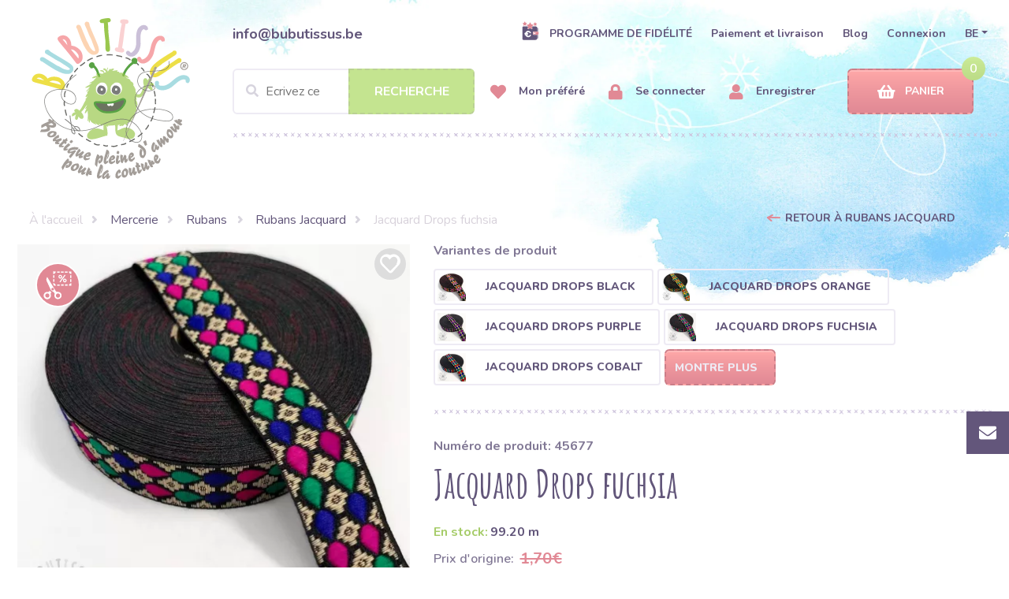

--- FILE ---
content_type: text/javascript
request_url: https://scripts.luigisbox.tech/LBX-306995.js
body_size: 9782
content:
if(!window._lbx_LBXscriptIncluded){window._lbx_LBXscriptIncluded=!0;try{if(window.location.hash.startsWith("#_integrator_data_")||sessionStorage.getItem("lbx_luma_integrator_storage")){document.addEventListener("luma:integrator-loaded",(function(){window.Luigis.Integrator()}),{once:!0});const e=document.createElement("SCRIPT");e.setAttribute("type","module"),document.head.appendChild(e),e.src="https://cdn.luigisbox.tech/luma/luma-integrator.js",window._lbx_integratorAppActive=!0}}catch(e){console.error(e)}var cookiesEnabled=function(){try{return!!navigator.cookieEnabled}catch(e){return!1}}(),lbx_preview=function(e){return{_previewMode:null,_queryStringParams:function(e){if(void 0===e||""===e)return{};"?"===e[0]&&(e=e.substring(1));for(var i=e.split("&"),t={},r=0;r<i.length;r++){var n=i[r].split("=",2);1===n.length?t[n[0]]="":t[n[0]]=decodeURIComponent(n[1].replace(/\\+/g," "))}return t}(window.location.search),read:function(i){return this._previewMode||(this._previewMode={version:null,apiBase:"https://app.luigisbox.tech",lang:"en"},this._queryStringParams.hasOwnProperty("_lbxtm_version")?this._previewMode.version=this._queryStringParams._lbxtm_version:e&&sessionStorage.getItem("_lbxtm_version")&&(this._previewMode.version=sessionStorage.getItem("_lbxtm_version")),this._queryStringParams.hasOwnProperty("_lbxtm_api_base")?this._previewMode.apiBase=this._queryStringParams._lbxtm_api_base:e&&sessionStorage.getItem("_lbxtm_api_base")&&(this._previewMode.apiBase=sessionStorage.getItem("_lbxtm_api_base")),this._queryStringParams.hasOwnProperty("_lbxtm_lang")?this._previewMode.lang=this._queryStringParams._lbxtm_lang:e&&sessionStorage.getItem("_lbxtm_lang")&&(this._previewMode.lang=sessionStorage.getItem("_lbxtm_lang"))),i?this._previewMode.hasOwnProperty(i)?this._previewMode[i]:null:this._previewMode},commit:function(){e&&(sessionStorage.setItem("_lbxtm_version",this.read("version")),sessionStorage.setItem("_lbxtm_api_base",this.read("apiBase")),sessionStorage.setItem("_lbxtm_lang",this.read("lang")))},clear:function(){e&&(sessionStorage.removeItem("_lbxtm_version"),sessionStorage.removeItem("_lbxtm_api_base"),sessionStorage.removeItem("_lbxtm_lang"))},clearUrlFromPreviewModeQueryString:function(){var e=[window.location.protocol,"//",window.location.host,window.location.pathname].join("");this._queryStringParams;this._queryStringParams.hasOwnProperty("_lbxtm_version")&&delete this._queryStringParams._lbxtm_version,this._queryStringParams.hasOwnProperty("_lbxtm_api_base")&&delete this._queryStringParams._lbxtm_api_base,this._queryStringParams.hasOwnProperty("_lbxtm_lang")&&delete this._queryStringParams._lbxtm_lang;var i="";for(var t in this._queryStringParams){var r=this._queryStringParams[t];i+=encodeURIComponent(t)+"="+encodeURIComponent(r)+"&"}return i.length>0&&(e+="?"+(i=i.substring(0,i.length-1))),e}}}(void 0===cookiesEnabled||cookiesEnabled),settings={autocomplete:{Layout:"heromobile",TrackerId:"25811-306995",Types:[{type:"item",heroName:"Le meilleur produit",context:"",placement:"",name:"Produits",size:7,attributes:[],recommend:{name:"Meilleurs produits",heroName:"Le meilleur produit",size:"7"},defaultFilters:null,position:1},{type:"category",context:"",placement:"",name:"Cat\xe9gories",size:7,attributes:[],recommend:{name:"Cat\xe9gories populaires",size:"7"},defaultFilters:null,position:2},{name:"Requ\xeates de recherche",size:5,type:"query",placement:"",attributes:[],position:3,recommend:{name:"Requ\xeates de recherche populaires",size:5}}],GATrackingCode:"UA-51181355-2",Translations:null,ShowAllTitle:"Afficher tous les produits",PlaceholderText:"Ecrivez ce que vous recherchez, produit, marque, cat\xe9gorie...",PriceFilter:{minimumFractionDigits:2,maximumFractionDigits:2,locale:"fr",prefixed:!1,symbol:"\u20ac"},ShowAllPlacement:"others",Align:"input-left",Hint:function(e){return"Pre vyh\u013eadanie $query stla\u010dte Enter".replace(/\$query/,"<b>"+e+"</b>")},NoResultsMessage:function(e,i){return 0==i?"Nous n'avons rien trouv\xe9 sur la phrase "+e+".":"Nous n'avons trouv\xe9 qu'un seul produit sur la phrase "+e+"."},ShowBranding:!0,TypingSuggestions:!1,TypingSuggestionsTimeout:0,ShowHeroProduct:!0,AutoReposition:!0,GridPosition:"right"},selector:".lb-search-input",waitForSelectors:[],styles:".luigi-ac-highlight { color: #0a004a !important } .luigi-ac-highlight { background-color: #a6dbf1 !important } .luigi-ac-active,.luigi-ac-item:focus,.luigi-ac-item:hover { background-color: #ebebec !important } .luigi-ac-hero-color,.luigi-ac-button { background: #018c95 !important } .luigi-ac-hero-color-clickable:hover,.luigi-ac-query .luigi-ac-hero-color-clickable:hover,.luigi-ac-button:hover { background: #e7bfc4 !important } .luigi-ac-header,.luigi-ac-no-result { color: #018c95 !important } .luigi-ac-others { background: #f3feff !important } .luigi-ac-main .luigi-ac-name,.luigi-ac-main .luigi-ac-title { color: #000000 !important } .luigi-ac-other-content,.luigi-ac-others .luigi-ac-title { color: #484848 !important } .luigi-ac-query .luigi-ac-other-content,.luigi-ac-hero-color-clickable,.luigi-ac-button { color: #ffffff !important } #smart-suggestions { display: none !important; } .lb-search-input { display: block; width: 100%; } .lb-search-input:focus { color: #495057; background-color: #fff; border-color: #80bdff; box-shadow: none; outline: 0; } .luigi-ac-hero .luigi-ac-result { border-left: 2px dashed #e597a2 !important; border-right: 2px dashed #e597a2 !important; border-bottom: 2px dashed #e597a2 !important; } .luigi-ac-hero .luigi-ac-result { border-top: none !important; } .luigi-ac-hero .luigi-ac-main .luigi-ac-header { height: 20px !important; } .luigi-ac-name { font-weight: 400 !important; } .luigi-ac-button-block .luigi-ac-button { border: 2px dashed #d87d90 !important; color: black; background: #ffffff !important; font-family: 'Amatic SC',cursive !important; color: #9bc753 !important; font-size: 19px !important; font-weight: 700 !important; } .luigi-ac-hero .luigi-ac-others .luigi-ac-query .luigi-ac-item.luigi-ac-other { padding: 5px !important; } .luigi-ac-button:hover { color: #e597a2 !important; } .luigi-ac-others,.luigi-ac-queries { background: #fff6f7 !important; } .luigi-ac-caret { border: solid #e597a2 !important; } .luigi-ac-hero-color { background: #e597a2 !important; } .luigi-ac-query .luigi-ac-item:hover { color: #e597a2 !important; } @media screen and (min-width: 1021px) { .luigi-ac-hero--right .luigi-ac-main--border { border-left: 2px dashed #e597a2 !important; } } .luigi-ac-query .luigi-ac-other-content { font-size: 14px !important; } .luigi-ac-other-content { font-size: 17px !important; } .luigi-ac-price-new { color: #9bc753 !important; } .luigi-ac-no-result { color: #9bc753 !important; } .luigi-ac.luigi-ac-heromobile .luigi-ac-header { font-family: 'Amatic SC',cursive !important; color: #9bc753 !important; font-size: 23px !important; font-weight: 700 !important; margin-bottom: 15px; } .luigi-ac-rest-main .luigi-ac-name { font-size: 15px !important; } .luigi-ac-highlight { background: inherit !important; color: #e597a2 !important; }",initialize:function(e){return Luigis.Utils.wait((function(){if(!document.querySelector(".header-menu .search-section form")||!document.querySelector(".HeaderMobile .search-section form"))return!1;var i=document.createElement("input");i.classList.add("lb-search-input"),i.setAttribute("placeholder","Ecrivez ce que vous recherchez, produit, marque, cat\xe9gorie..."),document.querySelector(".header-menu .search-section form")&&document.querySelector(".header-menu .search-section form").insertBefore(i,document.querySelector(".search-section form").childNodes[0]),document.querySelector(".header-menu .form-control")&&document.querySelector(".header-menu .form-control").remove();var t=document.createElement("input");t.classList.add("lb-search-input"),t.setAttribute("placeholder","Ecrivez ce que vous recherchez, produit, marque, cat\xe9gorie..."),document.querySelector(".HeaderMobile .search-section form")&&document.querySelector(".HeaderMobile .search-section form").insertBefore(t,document.querySelector(".HeaderMobile .search-section form").childNodes[0]),document.querySelector(".HeaderMobile .form-control")&&document.querySelector(".HeaderMobile .form-control").remove(),AutoComplete(e.autocomplete,e.selector)})),!1}},searchSettings={search:{TrackerId:"25811-306995",Theme:"boo",SearchIntegration:"in-place",Size:24,BaseUrl:"/recherche",Facets:["brand:12","category:12","price_amount","pattern:12","color:12"],Sorts:["price_amount","title"],Locale:"fr",Translations:{fr:{sort:{default:"D\xe9faut","price_amount:asc":"Prix, ascendant","price_amount:desc":"Prix, descendant","title:asc":"Titre A-Z","title:desc":"Titre Z-A"},facet:{name:{pattern:"Motif"},multichoice:{search:{placeholder:"Rechercher une :facetTranslated",nothingFound:'Niets gevonden voor ":search"'}}},facets:{hitsCount:":hitsCount r\xe9sultats",showResults:"Montrer les r\xe9sultats (:hitsCount)"},resultDefault:{actionButton:"D\xe9tail"},site:{title:"Chercher",titleResults:"R\xe9sultats pour :query (:hitsCount)"},search:{filters:"Filtres",mainResultsTitle:"Produits (:hitsCount)"},pagination:{info:":first - :last of :total r\xe9sultats"}}},PriceFilter:{minimumFractionDigits:2,maximumFractionDigits:2,locale:"fr",prefixed:!1,symbol:"\u20ac"},DefaultFilters:{type:"item"},QuicksearchTypes:["category","brand"],TopItems:["category:4","brand:4","item:8"],OnDone:function(){document.querySelector("#featured")&&document.querySelector("#featured").remove(),document.querySelector(".blog-section")&&document.querySelector(".blog-section").remove(),document.querySelector(".breadcrumbs")&&(document.querySelector(".breadcrumbs").style.display="none")},UrlParamName:{FACETS:"lb.f[]",QUERY:"search_term"},QueryUnderstanding:!0,EventSelector:""},inputSelector:".lb-search-input",wrapperElementSelector:".product-section .container-fluid , .ProductList > .container, .ProductList > .container-fluid, .about-page > .container",styles:".lb-checkbox:hover .lb-checkbox__element { border-color: #fcabab !important; } .lb-search-bg-color-primary,.lb-search-bg-color-primary-clickable { background-color: #fcabab !important; } .lb-search .vue-slider-dot { border: 1px solid #fcabab !important } .lb-search-bg-color-secondary,.lb-search-bg-color-secondary-clickable { background-color: #fcabab !important; } .lb-search-text-color-primary-clickable { color: #000000 !important } .lb-sort:focus { color: #000000 !important; } .lb-search-text-color-primary { color: #000000 !important } .lb-search-bg-color-primary-clickable:hover { background-color: #c77b7c !important } .lb-search-text-color-primary-clickable:hover { color: #c77b7c !important } #lb-search-element .lb-search { font-family: inherit !important; font-size: inherit; -webkit-font-smoothing: auto; } @media (min-width: 1024px) { #lb-search-element .lb-search .lb-search__aside { width: 20%; } } @media (min-width: 1024px) { #lb-search-element .lb-search .lb-search__main { width: 80%; padding-left: 40px; } } #lb-search-element .lb-search .lb-search__main .lb-results { margin: 0; } #lb-search-element .lb-search .lb-search__main .lb-results .lb-product { text-align: left; background: none; } @media (min-width: 1601px) { #lb-search-element .lb-search .lb-search__main .lb-results .lb-product { width: 25%; } } @media (min-width: 1024px) { #lb-search-element .lb-search.is-no-results .lb-search__aside { width: 10%; } #lb-search-element .lb-search.is-no-results .lb-search__main { width: 90%; padding-left: 0px; } }",templates:{"template-result-default":'<li class="lb-product">\n    <div class="product-wrap">\n        <a :href="url">\n            <div class="img-wrap">\n                <span v-if="attributes.price_old && attributes.price_old_amount > attributes.price_amount" class="percento"></span>\n                                \n                <picture>\n                    <source :srcset="attributes.image_link ? attributes.image_link.replace(\'.jpg\',\'.webp\') : \'\'" type="image/webp" width="287px" height="287px">\n                    <img :src="attributes.image_link" class="img-fluid" :alt="attributes.title" width="287px" height="287px">\n                </picture>\n            </div>\n        </a>\n\n        <div class="img-content">\n            <div class="d-flex align-items-center">\n                <span>\n                    <span v-if="attributes.price_old && attributes.price_old_amount > attributes.price_amount" class="old_price">{{ attributes.price_old_amount | price }}</span>\n                    <h4 v-if="attributes.price_amount && attributes.unit">{{ attributes.price_amount | price }} / {{attributes.unit[0]}}</h4>\n                    <h4 v-else-if="attributes.price_amount">{{ attributes.price_amount | price }} / m</h4>\n                </span>\n                \n                <a :href="url" class="swipper-btn">{{ trans(\'resultDefault.actionButton\') }}</a>\n            </div>\n            <p><a :href="url">{{ attributes.title }}</a></p>\n        </div>\n    </div>\n</li>',"template-search":'<div\n    class="lb-search"\n    :class="{\n        \'is-loading\': isLoading,\n        \'is-initial-loading\': isInitialLoading,\n        \'is-no-results\': isNoResults\n     }"\n>\n    <div class="lb-search__body">\n        <div id="results-scroll-to"></div>\n        <div class="lb-container lb-search__container">\n            <aside class="lb-search__aside lb-js-mobile-filter">\n                <h2 class="lb-aside-heading">{{ trans(\'search.filters\') }}</h2>\n                <div class="lb-aside-heading__hits-count lb-d-t-none">{{ trans(\'facets.hitsCount\', { hitsCount: hitsCount }) }}</div>\n                <div class="lb-aside-border">\n                    <div\n                        class="lb-search__close-filter lb-js-mobile-filter-close"\n                        :title="trans(\'facets.closeFilter\')"\n                    ></div>\n                    <!-- <div class="lb-d-t-none">\n                        <div class="lb-aside-section">\n                            <sort></sort>\n                        </div>\n                    </div> -->\n                    <div class="lb-d-none lb-d-t-block">\n                        <active-filters></active-filters>\n                    </div>\n                    <facets></facets>\n                    <div class="lb-d-t-none">\n                        <active-filters></active-filters>\n                    </div>\n                    <div class="lb-facets__mobile-actions">\n                        <span\n                            class="lb-btn lb-search-bg-color-primary-clickable lb-js-mobile-filter-close"\n                        >\n                            {{ trans(\'facets.showResults\', {hitsCount: hitsCount}) }}\n                        </span>\n                    </div>\n                </div>\n                \n            </aside>\n            <main class="lb-search__main">\n                <error></error>\n                <template v-if="!isInitialError">\n                    <h1 class="lb-search__headline">\n                        <template v-if="!query">\n                        <span class="lb-search__title">\n                            {{ trans(\'search.titleShort\') }}\n                        </span>\n                        </template>\n                        <template v-else>\n                        <span\n                            class="lb-search__title"\n                            v-html="trans(\'search.title\', { query: \':query\', hitsCount: \':hitsCount\' })\n                                .replace(\':query\', \'<strong class=\\\'lb-search__query lb-search-text-color-primary\\\'>\' + query + \'</strong>\')\n                                .replace(\'(:hitsCount)\', \'<span class=\\\'lb-search__hits\\\'>(\' + hitsCountWithQuicksearch + \')</span>\')\n                                .replace(\':hitsCount\', \'<span class=\\\'lb-search__hits\\\'>\' + hitsCountWithQuicksearch + \'</span>\')\n                            "\n                        >\n                        </span>\n                        </template>\n                    </h1>\n\n                    <div\n                        v-if="correctedQuery"\n                        v-html="trans(\'search.correctedQuery\', { correctedQuery: correctedQuery })"\n                        class="lb-search__corrected-query"\n                    ></div>\n\n                    <div\n                        v-if="isAppliedQueryUnderstanding"\n                        class="lb-query-understanding"\n                    >\n                        <div class="lb-query-understanding__title">\n                            {{ trans(\'search.queryUnderstanding.title\') }}:\n                        </div>\n                        <div class="lb-query-understanding__list">\n                        <span\n                            v-for="filter in recognizedFilters"\n                            class="lb-query-understanding__item lb-search-bg-color-secondary"\n                        >\n                            {{ trans(\'facet.name.\'.concat(filter.key)) }}: {{filter.value}}\n                        </span>\n                        </div>\n                        <a\n                            href\n                            class="lb-query-understanding__cancel lb-search-text-color-primary-clickable"\n                            @click.prevent="cancelQueryUnderstanding"\n                        >\n                            {{ trans(\'search.queryUnderstanding.cancel\') }}\n                        </a>\n                    </div>\n                    <quick-searches></quick-searches>\n                    <div class="lb-search__button-and-sorting">\n                        <div\n                            class="lb-d-t-none lb-search__button-and-sorting__button"\n                            :class="{ \'lb-d-none\': !(isFacets || isSorts || isActiveFilters) }"\n                        >\n                            <div\n                                class="lb-search__mobile-filter lb-search-bg-color-primary-clickable lb-js-mobile-filter-toggle">\n                                {{ trans(\'search.filter\') }}\n                            </div>\n                        </div>\n                        <div class="lb-search__button-and-sorting__sorting">\n                            <sort></sort>\n                        </div>\n                    </div>\n                    <facet-type></facet-type>\n                    <results></results>\n                    <additional-results class="lb-additional-results">\n                        <h2 class="lb-additional-results__title">\n                            {{ trans(\'additionalResults.title\') }}\n                        </h2>\n                    </additional-results>\n                    <pagination></pagination>\n                    <!-- <related-searches></related-searches> -->\n                </template>\n            </main>\n        </div>\n    </div>\n</div>',"template-results":"<div>\n    <h3 class=\"lb-results__heading\" v-show=\"!$store.state.typeFacet\" v-html=\"trans('search.mainResultsTitle', {hitsCount: ':hitsCount'}).replace('(:hitsCount)', '<span class=\\'lb-search__hits\\'>(' + hitsCount + ')</span>').replace(':hitsCount', '<span class=\\'lb-search__hits\\'>' + hitsCount + '</span>')\"></h3>\n    <div class=\"lb-results SortNewestBody\">\n        <ul>\n            <result :result=\"result\" v-for=\"(result, i) in results\" :key=\"i\" :index=\"i\"></result>\n        </ul>\n    </div>\n</div>","template-top-items":'<div\n    v-if="isTopItemsResults"\n    class="lb-top-items"\n>\n    <h2 class="lb-top-items__title">\n        {{ trans(\'topItems.title\') }}\n    </h2>\n\n    <div\n        v-if="topItemsQuickSearchTypes.length"\n        class="lb-top-items__quick-searches"\n    >\n        <div class="lb-quick-searches">\n            <quick-search\n                v-for="(type, i) in topItemsQuickSearchTypes"\n                :key="i"\n                :type="type"\n                top-items\n            ></quick-search>\n        </div>\n    </div>\n\n    <template v-if="topItemsRendererResult.length">\n        <div v-html="topItemsRendererResult"></div>\n    </template>\n    <template v-else>\n        <div\n            v-if="topItemsItems.length"\n            class="lb-top-items__results"\n        >\n            <h3 class="lb-top-items__results-title">\n                {{ trans(\'topItems.results.title\') }}\n            </h3>\n            <div class="lb-results SortNewestBody">\n                <ul>\n                    <result\n                        v-for="(result, i) in topItemsItems"\n                        :result="result"\n                        :key="i"\n                        :index="i"\n                    ></result>\n                </ul>\n            </div>\n        </div>\n    </template>\n</div>'}};(function(doc,acSettings,sSettings,rSettings,vsSettings,giSettings,glSettings,preview,isLbForced){if(!window._lbx_integratorAppActive){(preview instanceof Element||preview instanceof HTMLDocument)&&(preview=null);var createLugisWait=function(){window.Luigis=window.Luigis||{},window.Luigis.Utils=window.Luigis.Utils||{},window.Luigis.Utils.wait=function(){var retryTime=100,args=arguments;if("number"==typeof args[args.length-1]&&(retryTime=args[args.length-1]),"function"==typeof args[0]){var callBack=args[0];if(!1===callBack())var interval=setInterval((function(){!1!==callBack()&&clearInterval(interval)}),retryTime)}else if(Array.isArray(args[0])&&"function"==typeof args[1]||Array.isArray(args[0])&&Array.isArray(args[1])&&"function"==typeof args[2]){var selectorArray=args[0],variableArray=[],callBack=args[1];Array.isArray(args[0])&&Array.isArray(args[1])&&"function"==typeof args[2]&&(variableArray=args[1],callBack=args[2]);var isReady=function(){for(var missing=!1,i=0;i<selectorArray.length;i++)document.querySelector(selectorArray[i])||(missing=!0);for(var i=0;i<variableArray.length;i++)try{eval(variableArray[i])||(missing=!0)}catch(e){missing=!0}return!missing};if(isReady())return void callBack();var interval=setInterval((function(){isReady()&&(clearInterval(interval),callBack())}),retryTime)}else console.error("Luigis.Utils.wait - bad function signature")}};createLugisWait();var createLugisLiveListener=function(){window.Luigis=window.Luigis||{},window.Luigis.Utils=window.Luigis.Utils||{},window.Luigis.Utils.addLiveListener=function(e,i,t,r,n){e&&i&&t||console.error("createLugisLiveListener error - selector, eventType or callBack not defined"),r=r||document,n=!!n,Element.prototype.matches||(Element.prototype.matches=Element.prototype.msMatchesSelector||Element.prototype.webkitMatchesSelector),Element.prototype.closest||(Element.prototype.closest=function(e){var i=this;do{if(Element.prototype.matches.call(i,e))return i;i=i.parentElement||i.parentNode}while(null!==i&&1===i.nodeType);return null});var a=function(i){var r=i.target.matches(e);i.target.closest(e)&&t(i,i.target.closest(e),!!r)};return r.addEventListener(i,a,n),function(){r.removeEventListener(i,a,n)}}};createLugisLiveListener();var createDomainWildcard=function(e){if(e.match(/^[\d.]+$/)||"localhost"==e)return"";var i=e.match(/(?:[^.]*\.)?(.{3,}\..*?)$/),t=e.match(/(\.)/g),r=e.match(/(?:[^.]*)/);return t&&1==t.length&&r&&r[0].length>=3&&"www"!=r[0]?e:i?i[1]:e.match(/(?:[^.]*\.)?(.+\..*?)$/)[1]},determineABStatus=function(e){var i=document.cookie.match(/_lbsa=(true|false)/),t=!1,r=new Date((new Date).getTime()+72576e5).toUTCString();t=i?"true"===i[1]:100*Math.random()<=e;var n=function(){if(window.location.host.indexOf("gandalf.com.pl")>-1);else if(!document.cookie.match(/_lb_ccc=1/))return!1;document.cookie="_lbsa="+t+"; domain="+createDomainWildcard(location.hostname)+"; path=/; expires="+r+";"};return!1===n()?(window.Luigis.Utils.wait(n,500),window._lbx_abTest_consentMissing=!0,!1):t},createLugisSetTest=function(){window.Luigis=window.Luigis||{},window.Luigis.Utils=window.Luigis.Utils||{},window.Luigis.Utils.setTest=function(e){function i(e){if(document.cookie.includes("_lb_ccc=1")){var i=new Date((new Date).getTime()+72576e5).toUTCString();document.cookie="_lbsa_version="+e+"; domain="+location.hostname+"; path=/; expires="+i+";"}}function t(e){return!a&&e.includes("Control")?(n(e.replace("Control","")),e.replace("Control","")):e}function r(e){if(!document.cookie.match(/_lb_ccc=1/))return window.LbVariantTest="WithoutConsent",!1;if(h){var i=100*Math.random(),t=0;for(var r in e){if(i<(t+=e[r].ratio)){c=r;break}}}else for(var r in e)if("function"==typeof e[r].isActiveFn){if(e[r].isActiveFn()){c=r;break}}else console.error("Luigis.Utils.setTest - variant",r,"does not have defined neither ratio nor isActive function");if(!c)return!1;"true"!==a&&!0!==a||(c+="Control"),window.LbVariantTest=c,n(c),initLBXServices()}function n(e){var i=new Date((new Date).getTime()+72576e5).toUTCString();document.cookie="_lbsa="+e+"; domain="+createDomainWildcard(location.hostname)+"; path=/; expires="+i+";"}if(window.LbVariantTest="VariantUndefined",e||"object"==typeof e){if(e.testedServices)Object.keys(e.testedServices).forEach((function(e){["Search","Autocomplete","Recommender"].includes(e)||console.error("Luigis.Utils.setTest - invalid testedService value. '"+e+"' is not a valid option for the 'testedService' parameter. Please use one of the following options: Search, Autocomplete, or Recommender.")})),window.LbTestedServices=e.testedServices;var a=e.isPretest;if(void 0!==a){var o=e.testVersion;o||(o=1,console.warn("Luigis.Utils.setTest 'testVersion' was not defined in the configuration object, therefore, it was set to '1' automatically"));var s=document.cookie.match(/_lbsa_version=([^;]+)/),l=s&&Number(s[1]);l||i(o);var c,d=!1;o>l&&(d=!0,i(o));var u=document.cookie.match(/_lbsa=([^;]+)/);if(!u||d){var m=e.variants;if(m){var h;for(var g in m)if(m[g].hasOwnProperty("ratio")){h=!0;break}if(h){var p=0;for(var g in m){var v=Number(m[g].ratio);if(!v)return void console.error("Luigis.Utils.setTest - ratio for",g,"was not defined correctly");p+=v}if(100!==p)return void console.error("Luigis.Utils.setTest - ratio has to equal 100")}Luigis.Utils.wait((function(){if(!1===r(m))return!1}),500)}else console.error("Luigis.Utils.setTest - variants have to be defined")}else window.LbVariantTest=t(u[1])}else console.error('Luigis.Utils.setTest - "isPretest" is not defined in the configuration object.')}else console.error("Luigis.Utils.setTest - testOptions are expected to be defined as an object")}};createLugisSetTest();var isLuigisActive=function(e,i){var t=window.LbVariantTest,r=document.cookie.match(/_lbsa=([^;]+)/),n=window.LbTestedServices;if(!t)return!0;if(!n||n&&!n[e])return!0;if(!r)return!1;if("Luigis"!==r[1])return!1;if("Recommender"===e&&i){var a=n.Recommender;if(!1===a[i])return!0;if(void 0===a[i])return console.error("The recommender name '"+i+"' defined in the AB test setup does not match any of the recommenders."),!1}return!0},isServiceActive=function(e,i,t,r){var n=!0,a=[];if(e&&e.hasOwnProperty("abRatio")&&a.push(e.abRatio),i&&i.hasOwnProperty("abRatio")&&a.push(i.abRatio),t&&t.length>0)for(var o in t)t[o].hasOwnProperty("abRatio")&&a.push(t[o].abRatio);if(r&&r.hasOwnProperty("abRatio")&&a.push(r.abRatio),a.length>0){var s=Math.min.apply(null,a);"number"==typeof s&&(n=determineABStatus(s))}return n},displayPopover=function(e,i,t,r,n){var a={en:{completePreview:"This is a preview of your settings.",autocompletePreview:"This is a preview of your autocomplete settings.",searchPreview:"This is a preview of your search settings.",recommenderPreview:"This is a preview of your recommender settings.",voiceSearchPreview:"This is a preview of your voice search settings."},sk:{completePreview:"Toto je n\xe1h\u013ead na va\u0161e nastavenia.",autocompletePreview:"Toto je n\xe1h\u013ead na nastavenia v\xe1\u0161ho na\u0161epk\xe1va\u010da.",searchPreview:"Toto je n\xe1h\u013ead na nastavenia v\xe1\u0161ho vyh\u013ead\xe1vania.",recommenderPreview:"Toto je n\xe1h\u013ead na nastavenia v\xe1\u0161ho odpor\xfa\u010da\u010da.",voiceSearchPreview:"Toto je n\xe1h\u013ead na nastavenia v\xe1\u0161ho hlasov\xe9ho vyh\u013ead\xe1vania.",exit:"Zru\u0161i\u0165 n\xe1h\u013ead."}},o=e.read("lang")&&a.hasOwnProperty(e.read("lang"))?e.read("lang"):"en",s="";if(i&&t||i&&r||t&&r?s=a[o].completePreview:i?s=a[o].autocompletePreview:t?s=a[o].searchPreview:r?s=a[o].recommenderPreview:n&&(s=a[o].voiceSearchPreview),s){var l=document.createElement("div");l.id="lb-preview-overlay";var c=document.createElement("div"),d=document.createElement("img");d.src="https://app.luigisbox.tech/images/logo-no-title.png",d.alt="Luigi's Box",d.width="35",d.height="35";var u=document.createElement("p");u.textContent=s+" ",u.id="lb-preview-paragraph";var m=doc.createElement("a");m.href="#",m.textContent=a[o].exit,m.addEventListener("click",(function(){e.clear(),"undefined"!=typeof Luigis&&(Luigis.lint=!1),sessionStorage.removeItem("_lb_lint"),window.location.href=e.clearUrlFromPreviewModeQueryString()})),u.appendChild(m),c.appendChild(d),c.appendChild(u),l.appendChild(c),document.body.appendChild(l);var h="#lb-preview-overlay{background:#31c0d9;bottom:20px;box-sizing:border-box;color:#fff;font:bold 14px/1.4 'Myriad Pro',Avenir,'Trebuchet MS',Helvetica,Arial,sans-serif;left:50%;margin-left:-200px;padding:20px;position:fixed;width:400px;z-index:10000}#lb-preview-overlay div{display:flex;align-items:center;justify-content:center}#lb-preview-paragraph{margin:0!important}#lb-preview-overlay a{color:#fff;text-decoration:underline}#lb-preview-overlay img{float:left;margin-right:20px;max-width:35px;width:auto}@media only screen and (max-width:768px){#lb-preview-overlay{bottom:0;left:0;padding:10px;position:fixed;margin-left:0;width:100%;opacity:.88}#lb-preview-overlay img{width:20px;height:20px}}",g=document.createElement("style");g.type="text/css",g.innerText=h,document.head.appendChild(g)}},initializeGlobalSettings=function(e,i){if(window.Luigis.GlobalSettings=e,i&&(window.Luigis.GlobalSettings.hideSelector||window.Luigis.GlobalSettings.mobileHideSelector)){var t=[window.Luigis.GlobalSettings.hideSelector,window.Luigis.GlobalSettings.mobileHideSelector].map((function(e){return e?e.trim():""})).filter((function(e){return e})).join(","),r=document.createElement("style");r.type="text/css",r.innerText=t+"{display: none !important;}",document.head.appendChild(r)}},initializeGlobalInit=function(e){if(e.customCss){var i=doc.getElementsByTagName("head")[0];initializeCustomStyles(i,e.customCss,"lbx-global-init-styles")}e.customJs&&e.customJs()},initializeAutocomplete=function(e,i){var t=doc.getElementsByTagName("head")[0],r=doc.createElement("script");r.src=!0===i?"https://cdn.luigisbox.tech/autocomplete.debug.js":"https://cdn.luigisbox.tech/autocomplete.js",void 0===window.AutoComplete&&(window.AutoComplete={}),r.addEventListener("load",(function(){e.initialize&&!1===e.initialize(e)||AutoComplete(e.autocomplete,e.selector,document,e.waitForSelectors)})),t.appendChild(r);var n=doc.createElement("link");n.rel="stylesheet",n.type="text/css",n.href="https://cdn.luigisbox.tech/autocomplete.css",t.appendChild(n),initializeCustomStyles(t,e.styles)},initializeSearch=function(e,i){var t=doc.getElementsByTagName("head")[0],r=doc.createElement("script"),n=e.search._scriptSrc?e.search._scriptSrc.trim():"";r.src=n||(!0===i?"https://cdn.luigisbox.tech/search.debug.js":"https://cdn.luigisbox.tech/search.js"),"undefined"==typeof Luigis&&(Luigis={}),void 0===Luigis.Search&&(Luigis.Search={}),r.addEventListener("load",(function(){e.initialize&&!1===e.initialize(e)||Luigis.Search(e.search,e.inputSelector,e.wrapperElementSelector)})),t.appendChild(r),initializeCustomStyles(t,e.styles),initializeTemplates(t,e.templates)},initializeSearchDefer=function(e,i){var t=e.search.UrlParamName.QUERY||"search",r=e.inputSelector||"input",n="focus";window.Luigis&&window.Luigis.GlobalSettings&&window.Luigis.GlobalSettings.inputSelector&&(r=window.Luigis.GlobalSettings.inputSelector);var a=function(){var e=0,i=document.querySelectorAll(r);for(e=0;e<i.length;e++)i[e].addEventListener(n,window.Luigis.SearchDefer.initSearch),window.Luigis.SearchDefer.listeners.push(i[e])},o=function(){var e=0;for(e=0;e<window.Luigis.SearchDefer.listeners.length;e++)window.Luigis.SearchDefer.listeners[e].removeEventListener(n,window.Luigis.SearchDefer.initSearch);window.Luigis.SearchDefer.listeners=[]},s=function(){null===window.Luigis.SearchDefer.observer&&(window.Luigis.SearchDefer.observer=new MutationObserver((function(){o(),a()})),window.Luigis.SearchDefer.observer.observe(document.body,{attributes:!1,childList:!0,subtree:!0}))};window.Luigis=window.Luigis||{},
window.Luigis.SearchDefer=window.Luigis.SearchDefer||{listeners:[],initialized:!1,observer:null,initSearch:function(){!0!==window.Luigis.SearchDefer.initialized&&(window.Luigis.SearchDefer.initialized=!0,null!==window.Luigis.SearchDefer.observer&&window.Luigis.SearchDefer.observer.disconnect(),o(),initializeSearch(e,i))}},window.location.host.indexOf("dedoles")>-1||e.disableDeferring||window.location.href.indexOf("?"+encodeURIComponent(t)+"=")>-1||window.location.href.indexOf("&"+encodeURIComponent(t)+"=")>-1||window.location.href.indexOf("?voiceSearch=")>-1||window.location.href.indexOf("&voiceSearch=")>-1||e.search.VoiceSearch?window.Luigis.SearchDefer.initSearch():(a(),document.body?s():document.addEventListener("DOMContentLoaded",(function(){s()})))},initializeRecommenders=function(e,i,t){var r=doc.getElementsByTagName("head")[0],n=doc.createElement("script");n.src="https://cdn.luigisbox.tech/recco.js","undefined"==typeof Luigis&&(Luigis={}),void 0===Luigis.Recommend&&(Luigis.Recommend={}),void 0===Luigis.BatchRecommenders&&(Luigis.BatchRecommenders={settings:[],appendSetings:function(e){window.Luigis.BatchRecommenders.settings.push(e)}}),n.addEventListener("load",(function(){if("[object Array]"===Object.prototype.toString.call(e))for(var r=0;r<e.length;r++)initializeRecommender(e[r],i,t);else"object"==typeof e&&initializeRecommender(e,i,t)})),r.appendChild(n)},initializeRecommender=function(e,i,t){if(t||!isLuigisActive("Recommender",e.recommender.Name)||!e.abRatio||i||isLbForced){var r=doc.getElementsByTagName("head")[0];initializeCustomStyles(r,e.styles),initializeTemplates(r,e.templates),e.initialize&&!1===e.initialize(e)||(window.Luigis.BatchRecommenders.appendSetings(e.recommender),setTimeout((function(){Luigis.Recommend(e.recommender,e.elementSelector)}),1))}},initializeVoiceSearch=function(e){var i=doc.getElementsByTagName("head")[0],t=doc.createElement("script");t.src="https://cdn.luigisbox.tech/voice.js","undefined"==typeof Luigis&&(Luigis={}),void 0===Luigis.Voice&&(Luigis.Voice={}),t.addEventListener("load",(function(){e.initialize&&!1===e.initialize(e)||Luigis.Voice(e.voiceSearch,e.inputSelector,e.placeholderSelector)})),i.appendChild(t),initializeCustomStyles(i,e.styles),initializeTemplates(i,e.templates)},initializeCustomStyles=function(e,i,t){var r=document.createElement("style");t&&(r.id=t),r.type="text/css",r.styleSheet?r.styleSheet.cssText=i:r.appendChild(document.createTextNode(i)),e.insertBefore(r,e.firstElementChild)},initializeTemplates=function(e,i){for(var t in i){var r=document.createElement("script");r.type="text/x-template",r.id=t,r.textContent=i[t],e.insertBefore(r,e.firstElementChild)}},initializeWithRemoteSettings=function(preview){var xhr=new XMLHttpRequest;xhr&&(xhr.open("GET",preview.read("apiBase")+"/tag_manager/"+preview.read("version"),!0),xhr.onreadystatechange=function(){if(4==xhr.readyState&&200===xhr.status){var settings,searchSettings,recommenderSettings,voiceSearchSettings,globalInitSettings,globalSettings;window._lbx_LBXscriptIncluded=!1,eval(xhr.responseText);var isAutocompletePreview=void 0!==settings&&settings.hasOwnProperty("autocomplete"),isSearchPreview=void 0!==searchSettings&&searchSettings.hasOwnProperty("search"),isRecommenderPreview=void 0!==recommenderSettings,isVoiceSearchPreview=void 0!==voiceSearchSettings&&voiceSearchSettings.hasOwnProperty("voiceSearch"),isGlobalInitPreview=void 0!==globalInitSettings,isGlobalSettingsPreview=void 0!==globalSettings;isGlobalSettingsPreview?initializeGlobalSettings(globalSettings,!0):glSettings&&initializeGlobalSettings(glSettings,!0),isGlobalInitPreview?initializeGlobalInit(globalInitSettings,!0):giSettings&&initializeGlobalInit(giSettings),isAutocompletePreview?initializeAutocomplete(settings,!0):acSettings&&initializeAutocomplete(acSettings),isSearchPreview?initializeSearchDefer(searchSettings,!0):sSettings&&initializeSearchDefer(sSettings),isRecommenderPreview?initializeRecommenders(recommenderSettings,!0,!0):rSettings&&initializeRecommenders(rSettings,!0,!0),isVoiceSearchPreview?initializeVoiceSearch(voiceSearchSettings,!0,!0):vsSettings&&initializeVoiceSearch(vsSettings,!0,!0),(isAutocompletePreview||isSearchPreview||isRecommenderPreview||isVoiceSearchPreview)&&(preview.commit(),(doc.attachEvent?"complete"===doc.readyState:"loading"!==doc.readyState)?displayPopover(preview,isAutocompletePreview,isSearchPreview,isRecommenderPreview,isVoiceSearchPreview):doc.addEventListener("DOMContentLoaded",(function(){displayPopover(preview,isAutocompletePreview,isSearchPreview,isRecommenderPreview,isVoiceSearchPreview)})))}},xhr.send())};if(preview&&preview.read("version")&&(/^[0-9a-f]{8}-?[0-9a-f]{4}-?[0-5][0-9a-f]{3}-?[089ab][0-9a-f]{3}-?[0-9a-f]{12}$/i.test(preview.read("version"))||/^edge@\d+-\d+$/i.test(preview.read("version"))))initializeWithRemoteSettings(preview);else{var initLBXServices=function(){var e=isServiceActive(acSettings,sSettings,rSettings,vsSettings),i=acSettings&&isLuigisActive("Autocomplete")&&(!acSettings.abRatio||e||isLbForced)||sSettings&&isLuigisActive("Search")&&(!sSettings.abRatio||e||isLbForced)||rSettings&&isLuigisActive("Recommender")&&(e||isLbForced)||vsSettings&&(e||isLbForced);glSettings&&(e||isLbForced)&&initializeGlobalSettings(glSettings,i),giSettings&&(e||isLbForced)&&initializeGlobalInit(giSettings,e),acSettings&&isLuigisActive("Autocomplete")&&(!acSettings.abRatio||e||isLbForced)&&initializeAutocomplete(acSettings),sSettings&&isLuigisActive("Search")&&(!sSettings.abRatio||e||isLbForced)&&initializeSearchDefer(sSettings),rSettings&&isLuigisActive("Recommender")&&(e||isLbForced)&&initializeRecommenders(rSettings,e),vsSettings&&(e||isLbForced)&&initializeVoiceSearch(vsSettings,e)};initLBXServices()}}})(document,void 0!==settings?settings:null,void 0!==searchSettings?searchSettings:null,"undefined"!=typeof recommenderSettings?recommenderSettings:null,"undefined"!=typeof voiceSearchSettings?voiceSearchSettings:null,"undefined"!=typeof globalInitSettings?globalInitSettings:null,"undefined"!=typeof globalSettings?globalSettings:null,void 0!==lbx_preview?lbx_preview:null,"undefined"!=typeof isLbForced?isLbForced:null),function(e,i,t,r){if(i){(t||r)&&("undefined"!=typeof Luigis&&(Luigis.lint=!0),sessionStorage.setItem("_lb_lint",'{"enable":true}'));var n=e.getElementsByTagName("head")[0],a=e.createElement("script");a.src="https://cdn.luigisbox.tech/bubulakovo.js",a.setAttribute("data-luigisbox-tracker-id","25811-306995"),n.appendChild(a)}}(document,cookiesEnabled,void 0!==lbx_preview&&lbx_preview.read("version"),"undefined"!=typeof isLbForced&&isLbForced)}